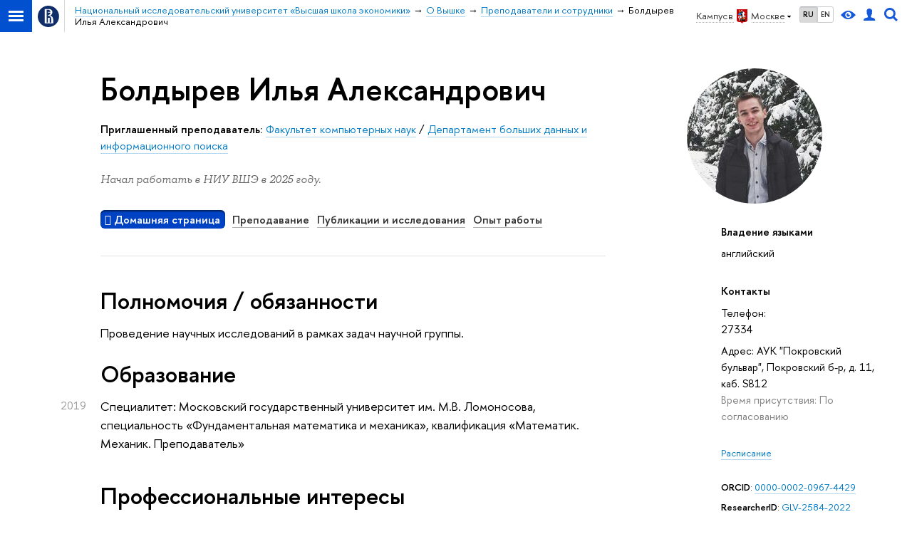

--- FILE ---
content_type: text/html; charset=utf-8
request_url: https://www.hse.ru/org/persons/665891074
body_size: 16918
content:
<!DOCTYPE html><html lang="ru"><head><meta charset="UTF-8"><meta name="viewport" content="width=device-width, initial-scale=1"><meta http-equiv="Content-Type" content="text/html; charset=UTF-8"><meta http-equiv="X-UA-Compatible" content="IE=Edge"><link rel="apple-touch-icon" sizes="180x180" href="/f/src/global/i/favicon/favicon_ios_180x180.png"><link rel="icon" type="image/png" sizes="32x32" href="/f/src/global/i/favicon/favicon_32x32.png"><link rel="icon" type="image/png" sizes="16x16" href="/f/src/global/i/favicon/favicon_16x16.png"><link rel="mask-icon" color="#0F2D69" href="/f/src/global/i/favicon/favicon.svg"><link rel="manifest" href="/f/src/manifest/manifest_ru.json"><meta name="msapplication-config" content="/f/src/global/i/favicon/browserconfig.xml"><link href="https://www.hse.ru/org/persons/665891074/" rel="canonical"><link rel="stylesheet" href="/f/src/global/css/main.css?v2" media="all"><link rel="stylesheet" href="/f/src/global/css/vision.css" media="all"><link rel="stylesheet" href="/f/src/global/css/sitemap.css" media="all"><link rel="stylesheet" href="/f/src/global/bower_components/tooltipster/dist/css/tooltipster.bundle.min.css" media="all"><link rel="stylesheet" href="/f/src/global/bower_components/font-awesome/css/font-awesome.min.css" media="all"><link rel="stylesheet" href="/f/src/timetable/timetable.css" media="all"><link rel="stylesheet" href="/f/src/timetable/timetable_print.css" media="print"><link rel="stylesheet" href="/f/src/person/person_print.css" media="print"><link rel="stylesheet" href="/n/stat/vkr/assets/app.css" media="print"><link rel="stylesheet" href="/f/src/person/person.css" media="all"><link rel="stylesheet" href="/f/src/projects/person/mobile.css" media="screen"><link rel="stylesheet" href="/f/src/home/owl.carousel.css" media="all"><link rel="shortcut icon" type="image/x-icon" href="/favicon.ico"><meta name="twitter:card" content="summary"><meta property="og:title" content="Болдырев Илья Александрович"><meta name="mrc__share_title" content="Болдырев Илья Александрович"><meta itemprop="name" content="Болдырев Илья Александрович"><meta name="twitter:title" content="Болдырев Илья Александрович"><meta name="description" content="Болдырев Илья Александрович, Приглашенный преподаватель, Департамент больших данных и информационного поиска, 27334, Национальный исследовательский университет Высшая школа экономики"><meta property="og:description" content="Болдырев Илья Александрович, Приглашенный преподаватель, Департамент больших данных и информационного поиска, 27334, Национальный исследовательский университет Высшая школа экономики"><meta name="mrc__share_description" content="Болдырев Илья Александрович, Приглашенный преподаватель, Департамент больших данных и информационного поиска, 27334, Национальный исследовательский университет Высшая школа экономики"><meta itemprop="description" content="Болдырев Илья Александрович, Приглашенный преподаватель, Департамент больших данных и информационного поиска, 27334, Национальный исследовательский университет Высшая школа экономики"><meta name="twitter:description" content="Болдырев Илья Александрович, Приглашенный преподаватель, Департамент больших данных и информационного поиска, 27334, Национальный исследовательский университет Высшая школа экономики"><meta property="og:image" content="https://www.hse.ru/images/fb/hse_ru_thumb.jpg"><meta itemprop="image" content="https://www.hse.ru/images/fb/hse_ru_thumb.jpg"><link rel="image_src" href="https://www.hse.ru/images/fb/hse_ru_thumb.jpg"><meta name="twitter:image" content="https://www.hse.ru/images/fb/hse_ru_thumb.jpg"><meta property="og:url" content="https://www.hse.ru/org/persons/665891074/"><meta name="twitter:url" content="https://www.hse.ru/org/persons/665891074/"><meta property="og:type" content="website"><title class="t2">Сотрудники - Болдырев Илья Александрович – Национальный исследовательский университет «Высшая школа экономики»</title><script src="/f/src/global/js/cache/jquery-1.12.4.min/jquery-ui/jquery.ui.touch-punch.min/hse.utils/errtrack/sitemap.ajax/main/popup/modernizr/popup/switcher/tag/fixes/email-obfuscator/jquery.cookie/vision/jquery.rwdImageMaps.min/calend2/timetable/edu_mobile/owl.carousel.min/micromodal.min.js"></script><!-- взято со старой разметки--><script src="/f/src/global/bower_components/underscore/underscore-min.js"></script><script src="/f/src/global/bower_components/moment/min/moment-with-locales.min.js"></script><script src="/f/src/global/bower_components/pace/pace.min.js"></script><script src="/f/src/global/bower_components/tooltipster/dist/js/tooltipster.bundle.min.js"></script><link href="/f/src/global/bower_components/pace/themes/blue/pace-theme-minimal.css" rel="stylesheet"><!-- counter-->
				<script src="https://www.hse.ru/f/gtm/ip"></script>
				<script>(function(w,d,s,l,i){w[l]=w[l]||[];w[l].push({'gtm.start':
				new Date().getTime(),event:'gtm.js'});var f=d.getElementsByTagName(s)[0],
				j=d.createElement(s),dl=l!='dataLayer'?'&l='+l:'';j.async=true;j.src=
				'https://www.googletagmanager.com/gtm.js?id='+i+dl;f.parentNode.insertBefore(j,f);
				})(window,document,'script','dataLayer','GTM-P6DCQX');</script>
			<!-- /counter--><script>let t;
document.addEventListener("DOMContentLoaded", (event) => {
	const personPrintTitle = document.querySelector('.js-person_print_title')
	personPrintTitle.addEventListener('click', (event) => {
	const classList = personPrintTitle.classList.contains('opened');
		if ( classList ) {
			personPrintTitle.classList.remove('opened');
			for (const child of personPrintTitle.children) {
				if (child.classList.contains('b-arr')){
					child.classList.remove('b-arr_down')
					child.classList.add('b-arr_rightd');
				}
			}
				t = setTimeout(function() {
					const personPrintContent = document.querySelector('.js-person_print_content');
					personPrintContent.style.display = 'none';
				}, 300);
		} else {
			personPrintTitle.classList.add('opened');
			for (const child of personPrintTitle.children) {
				if (child.classList.contains('b-arr')){
					child.classList.remove('b-arr_rightd')
					child.classList.add('b-arr_down');
				}
			}
			t = setTimeout(function() {
					const personPrintContent = document.querySelector('.js-person_print_content');
					personPrintContent.style.display = 'block';
			}, 300);
		}
	})
	const showPubsBtn = document.querySelector('.show_pubs');
	const showNewsBtn = document.querySelector('.show_news');
	if (showPubsBtn) {
		showPubsBtn.addEventListener('change', (event) => {
			const state = !!event.target.checked;
			const block = document.querySelector('.b-person-data[tab-node="pubs"]');
			if (block) block.classList.toggle('printable', state);
		});
	}

	if (showNewsBtn) {
		showNewsBtn.addEventListener('change', (event) => {
			const state = !!event.target.checked;
			const blockNews = document.querySelector('.b-person-data[tab-node=press_links_news]');
			const blockSmi = document.querySelector('.b-person-data[tab-node=press_links_smi]');
			if (blockNews) blockNews.classList.toggle('printable', state);
			if (blockSmi) blockSmi.classList.toggle('printable', state);
		});
	}
});			


</script><script>function getTabs() {
	return Array.from(document.querySelectorAll('.tab') || []);
}
function getCourceItems() {
	return Array.from(document.querySelectorAll('.edu-courses') || []);
}
function getItems() {
	return Array.from(document.querySelectorAll('.b-person-data') || []);
}
function changeTab(tab) {
	const tabs = getTabs();
	tabs.forEach(tab => tab.classList.remove('tab_pressed'));
	tabs.forEach(tabElement => tabElement.dataset.index === tab.dataset.index && tabElement.classList.add('tab_pressed'));
	const items = getItems();
	items.forEach(tab => tab.classList.add('hidden'));
	items.forEach(item => item.dataset.tab === tab.dataset.index && item.classList.remove('hidden'));
}
function changeCource(el) {
	const items = getCourceItems();
	items.forEach(item => {
		item.classList.remove('hidden')
	});
	el.classList.add('hidden')
}
function changeTabByAnchor() {
	var tabName = document.location.hash.substring(1);
	if (!tabName || tabName === 'undefined') {
		tabName = 'main';
	}	
	const tabs = getTabs();
	const tab = tabs.find(item => item.dataset.index === tabName); 
	if (tab) changeTab(tab);
}
document.addEventListener("DOMContentLoaded", (event) => {
	const tabs = getTabs();
	for(const tab of tabs) {
		tab.addEventListener('click', (event) => {
			event.preventDefault();
			const url = tab.dataset.index === 'main' ? `${document.location.pathname}` : `${document.location.pathname}${tab.dataset && tab.dataset.index ? `#${tab.dataset.index}` : ''}`;
			history.pushState(null, document.title, url);
			changeTab(tab);
		});
	}
	courceelement = document.querySelector('.edu-courses-archive-toogle')
	if (courceelement)
		courceelement.addEventListener('click', (event) => changeCource(courceelement));
	addEventListener("hashchange", changeTabByAnchor);
	changeTabByAnchor();
});
</script><style>.control_lang2,
.header .control_user,
.header .control_search,
.header .control_vision { display: inline-flex; line-height: normal; align-items: center; justify-content: center; }

//- Для правильного позиционирования блока относительно baseline
.SmartCaptcha-Spin :after { visibility: hidden; content: '\00A0'; /* &nbsp; */ }
//- (1) https://st.yandex-team.ru/ISL-6342
//- Добавлена задержка начала анимации, что заставляет её нормально работать в iOS 12-
//- Решение взято отсюда:
//- https://stackoverflow.com/questions/29219534/css-animation-not-always-starting-in-ios-8-safari

//-  Для ускорения анимации
.SmartCaptcha-Overlay_visible.SmartCaptcha-Overlay_show_spinner .SmartCaptcha-Spin { display: inline-block;  visibility: visible; width: 50px; height: 50px; border-top-color: #5282FF; border-left-color: #5282FF; animation: islands-spin 1s .21s infinite linear; /* (1) */ backface-visibility: hidden; }
.SmartCaptcha-Overlay_visible.SmartCaptcha-Overlay_show_spinner .SmartCaptcha-Spin { border-top-color: var(--spin-view-default-border-color, #5282FF); border-left-color: var(--spin-view-default-border-color, #5282FF); }
@keyframes islands-spin { from { transform: rotate(0deg); } to { transform: rotate(360deg); } }

.smart-captcha { min-width: 300px; height: 102px; }
.smart-captcha_invisible { height: 0; }

//- link(rel="prefetch" as="script" href="https://captcha-api.yandex.ru/shield.92b352a1c535daccf62d.chunk.js")

p:empty, ul:empty, ol:empty, li:empty {
	display: none;
}	
body {
    font: 170%/1.55 'HSE Sans',  Arial, sans-serif;
}

h1:first-child,
h2:first-child,
h3:first-child,
h4:first-child,
h5:first-child,
h6:first-child {
	padding-top: 0;
	margin-top: 0;
}

.pubs-list-h3.pubs-list-h3.pubs-list-h3 {
	margin: .4em 0 0 0;
	padding: .5em 0 0 0;
	font-size: 148%;
}

.b-person-data-pubs.b-person-data-pubs {
	font-size: 100%;
}

.pubs-list-item.pubs-list-item {
	font-size: 100%;
	margin-top: 1em;
}

.fa-footer {
	padding: 0 20px;
	margin: 60px -20px 0;
}

.fa-footer__menu {
	font-size: 1.4rem;
}

.fa-column {
	word-spacing: -.3em;
	margin-left: -1rem;
	margin-right: -1rem;
}

.fa-column-2 .fa-column__item {
	width: 50%;
}

.fa-column-3 .fa-column__item {
	width: 33.333%;
}

.fa-column-3 .fa-column__item--2 {
	width: 66.6%;
}

.fa-column-4 .fa-column__item {
	width: 25%;
}

.fa-column-4 .fa-column__item--2 {
	width: 50%;
}

.fa-column-4 .fa-column__item--3 {
	width: 75%;
}

.fa-column-5 .fa-column__item {
	width: 20%;
}

.fa-column-5 .fa-column__item--2 {
	width: 40%;
}

.fa-column-5 .fa-column__item--3 {
	width: 60%;
}

.fa-column-6 .fa-column__item {
	width: 16.667%;
}

.fa-column-6 .fa-column__item--2 {
	width: 33.333%;
}

.fa-column-6 .fa-column__item--3 {
	width: 50%;
}

.fa-column__item {
	display: inline-block;
	-webkit-box-sizing: border-box;
			box-sizing: border-box;
	vertical-align: top;
	width: 33.333%;
	padding: 0 1rem;
	word-spacing: normal;
}

.fa-column__item--editor {
	text-align: right;
	font-size: 1.1rem;
}

.fa-footer .navigation__item {
	padding: .5em 0;
	margin: 0;
	line-height: 1.3;
	border-bottom: 1px solid rgba(0, 0, 0, 0.2);
}

@media (max-width: 767px) {
	.header-board__inner .navigation__item, .js-mobile_popup__inner .navigation__item {
		display: block;
		float: none;
		margin: 0;
		line-height: 1.3;
		font-size: 100%;
		border-bottom: 1px solid rgba(0, 0, 0, 0.2);
	}
}

.fa-footer .navigation__link {
	border-bottom: none;
	color: #000;
}

@media (max-width: 767px) {
	.header-board__inner .navigation__link, .js-mobile_popup__inner .navigation__link {
		border-bottom: none;
		display: block;
		padding: .9rem 0;
		color: #000;
	}
}

.fa-footer .navigation__link:hover {
	color: #d2270b;
}

@media (max-width: 767px) {
	.header-board__inner .navigation__link:hover, .js-mobile_popup__inner .navigation__link:hover {
		color: #d2270b;
	}
}

.fa-footer .navigation__item--parent {
	text-transform: uppercase;
	letter-spacing: .1em;
	font-weight: 600;
}

/* owl-carousel ext*/
.owl-splash.owl-carousel {
	display: block;
}

.owl-splash {
	padding-left: 0;
	padding-right: 0;
	-webkit-box-sizing: border-box;
			box-sizing: border-box;
	margin-bottom: 2em;
}

@media (max-width: 767px) {
	.owl-splash {
		padding: 0;
	}
}

.owl-pagination {
	text-align: center;
	padding-top: 1rem;
}

.owl-page {
	display: inline-block;
	border: none;
}

.owl-page span {
	display: block;
	width: 6px;
	height: 6px;
	margin: 5px 7px;
	opacity: 0.5;
	border-radius: 50%;
	background: #869791;
}

.owl-page.active span,
.owl-page:hover span {
	opacity: 1;
}

.owl-prev, .owl-next {
	position: absolute;
	z-index: 2;
	top: 65px;
	width: 20px;
	height: 20px;
	color: #553a20;
}

.owl-prev {
	left: 10px;
}

.owl-next {
	right: 10px;
}

.owl-prev:after, .owl-next:after {
	content: none;
	position: absolute;
	z-index: 2;
	top: 0;
	width: 20px;
	height: 20px;
	border-top: 2px solid #ccc;
	border-left: 2px solid #ccc;
}

.owl-prev:after {
	-webkit-transform: rotate(-45deg);
			transform: rotate(-45deg);
}

.owl-next:after {
	-webkit-transform: rotate(135deg);
			transform: rotate(135deg);
}

.owl-item {
	padding: 1em 0 2em;
}

.owl-splash .item {
	position: relative;
	background: white;
	padding: 2em 4em;
	border-radius: 6px;
	-webkit-box-shadow: 0 5px 30px rgba(0, 0, 0, 0.1);
			box-shadow: 0 5px 30px rgba(0, 0, 0, 0.1);
}

@media (max-width: 767px) {
	.owl-splash .item {
		padding: 2em 1em;
		margin: 1em 0;
	}
}

.owl-item:not(.active) .item::after {
	content: "";
	position: absolute;
	top: 0;
	right: 0;
	bottom: 0;
	left: 0;
	background: rgba(255, 255, 255, 0.75);
	border-radius: 6px;
}

.owl-splash .item > *:not(:first-child) {
	margin-top: 1em;
}

.owl-item .from-social__item {
	display: inline-block;
	float: none;
}

.owl-item .from-social__body {
	text-align: left;
}

.owl-theme .owl-nav [class*=owl-] {
	width: 22px;
	height: 40px;
	margin-top: -20px;
	position: absolute;
	top: 40%;
	background: none !important;
}

.owl-theme .owl-nav [class*=owl-]:hover {
	background: none;
}

.fa-footer .owl-wrapper {
	margin-top: 20px;
}

.fa-footer .owl-pagination {
	position: absolute;
	top: 5px;
	left: 3px;
	right: 5px;
}
.timetable-link {
	background: #0042c4;
	padding: 0.1em 0.4em;
	border-radius: 6px;
	box-shadow: inset 0 2px 2px rgba(0,0,0,.5);
	color: #fff;
	font-weight: 600er;
}	

.b-week.hover .b-month__day, .tab_pressed:hover, .timetable-link:hover {
	color: #fff;
}
.b-week.hover:after {
	background: #007ac5;
}

.layout {
	min-height: auto;
}


.g-list.g-list {
	margin-top: 1.5em;
}
.g-list.g-list_closer {
	margin-top: 0;
}

.b-person-data[data-tab="sci"] {
	margin-top: 0;
	font-size: 100%;
	padding-top: 1.5em;
}

.b-person-data > p {
	margin: .8em 0 0;
}
.b-person-data > ol,
.b-person-data > ul {
	margin: 20px 0 0;
}

.b-person-data > *:first-child {
	margin-top: 0;
}

.person-employment-addition.person-employment-addition {
	margin-top: 1em;
}

.control_vision-link {
	display: inline-flex;
	height: 18px;
}

@media (max-width: 767px) {
	.fa-sidebar .control {
		display: flex;
		align-items: center;
		display: inline-flex;
		align-items: center;
		justify-content: center;
	}

	.search-form__button .button {
		padding: 0 .5em;
		font-weight: 600;
	}

	.fa-search_input:focus {
		margin: 0 0 0 2px;
	}
}

.tab_timetable {
	display: inline-block;
	padding: .1em 0;
	margin: 0 .7em .5em 0;
}
.tab_timetable.disabled {
	color: rgba(0, 0, 0, .25) !important;
 	text-decoration: none;
 	border-bottom-width: 0px;
 	cursor: default;
}</style></head><body data-lang="ru" data-timetable-obj="665891074"><div class="page"><div class="browser_outdate" style="display:none;">В старых версиях браузеров сайт может отображаться некорректно. Для оптимальной работы с сайтом рекомендуем воспользоваться современным браузером.</div><div class="sv-control"><div class="sv-control__block"><ul class="sv-control__list sv-size"><li class="sv-control__item sv-control__item--s_normal active" data-type="size" data-value="normal">A</li><li class="sv-control__item sv-control__item--s_medium" data-type="size" data-value="medium">A</li><li class="sv-control__item sv-control__item--s_large" data-type="size" data-value="large">A</li></ul></div><div class="sv-control__block"><ul class="sv-control__list sv-spacing"><li class="sv-control__item sv-control__item--ls_normal active" data-type="spacing" data-value="normal">АБB</li><li class="sv-control__item sv-control__item sv-control__item--ls_medium" data-type="spacing" data-value="medium">АБB</li><li class="sv-control__item sv-control__item--ls_large" data-type="spacing" data-value="large">АБB</li></ul></div><div class="sv-control__block"><ul class="sv-control__list sv-contrast"><li class="sv-control__item sv-control__item---color1 active" data-type="contrast" data-value="normal">А</li><li class="sv-control__item sv-control__item---color2" data-type="contrast" data-value="invert">А</li><li class="sv-control__item sv-control__item---color3" data-type="contrast" data-value="blue">А</li><li class="sv-control__item sv-control__item---color4" data-type="contrast" data-value="beige">А</li><li class="sv-control__item sv-control__item---color5" data-type="contrast" data-value="brown">А</li></ul></div><div class="sv-control__block"><ul class="sv-control__list sv-image"><li class="sv-control__item sv-control__item--image_on active" data-type="image" data-value="on"></li><li class="sv-control__item sv-control__item--image_off" data-type="image" data-value="off"></li></ul></div><div class="sv-control__block"><div class="sv-off js-sv-off">Обычная версия сайта</div></div></div><div class="layout wide"><div class="header"><div class="header-top"><div class="left"><span class="control control_sitemap"><span class="control_sitemap__line"></span></span><a class="control control_home" href="https://www.hse.ru/"><svg xmlns="http://www.w3.org/2000/svg" width="30" height="30" viewBox="0 0 309 309" fill="none"><path fill-rule="evenodd" clip-rule="evenodd" d="M68.4423 26.0393C93.7686 9.06174 123.545 0 154.005 0C194.846 0 234.015 16.275 262.896 45.2451C291.777 74.2153 308.005 113.508 308.01 154.481C308.013 185.039 298.984 214.911 282.065 240.321C265.145 265.731 241.094 285.537 212.953 297.234C184.813 308.931 153.847 311.993 123.972 306.034C94.0966 300.074 66.6537 285.361 45.1138 263.755C23.5739 242.148 8.90442 214.619 2.96053 184.649C-2.98335 154.678 0.0653089 123.612 11.721 95.3799C23.3767 67.1476 43.1159 43.0168 68.4423 26.0393ZM180.336 140.561C212.051 151.8 224.284 177.329 224.284 215.345V255.047H99.593V48.1729H154.908C175.847 48.1729 184.602 51.8575 194.493 59.5386C208.902 70.8654 211.166 87.3096 211.166 95.5561C211.299 106.453 207.484 117.028 200.43 125.316C195.128 132.023 188.214 137.269 180.336 140.561ZM196.038 211.485C196.038 168.722 182.396 145.328 147.339 145.328V134.927H147.553C152.962 134.963 158.306 133.751 163.173 131.385C168.041 129.018 172.301 125.561 175.624 121.28C182.066 113.463 183.387 106.093 183.688 99.5137H147.582V89.3566H183.378C182.573 82.4432 179.883 75.8863 175.604 70.4072C167.413 60.1917 155.812 58.4761 148.175 58.4761H127.771V243.779H147.582V174.57H173.554V243.652H196.038V211.485Z" fill="#0F2D69"></path></svg></a></div><div class="right"><div class="header__controls"><div class="is-desktop" style="display: contents"><span class="control control_wider control_campus"><span class="popup_opener link link_dark link_dotted n with-icon with-icon_right with-icon_sortdown"><span class="is-desktop">Кампус в </span><ins class="flag flag_msk"></ins><span class="is-desktop">Москве</span></span><div class="popup popup_campus-select" style="display: none;"><ul class="navigation smaller"><li><a class="with-icon with-icon_flag-spb" href="//spb.hse.ru/">Санкт-Петербург</a></li><li><a class="with-icon with-icon_flag-nn" href="//nnov.hse.ru/">Нижний Новгород</a></li><li><a class="with-icon with-icon_flag-perm" href="https://perm.hse.ru/">Пермь</a></li><li><a class="with-icon with-icon_flag-online" href=" https://online.hse.ru/">Вышка Онлайн</a></li></ul></div></span><ul class="control_lang2"><li class="control_lang2_item activated"><a class="link link_no-underline" href="https://www.hse.ru/org/persons/665891074/">RU</a></li><li class="control_lang2_item"><a class="link link_no-underline" href="https://www.hse.ru/en/org/persons/665891074/">EN</a></li></ul><span class="control control_vision" title="Версия для слабовидящих" itemprop="copy"><a class="control_vision-link" style="color: inherit;" href="https://www.hse.ru/org/persons/665891074/?vision=enabled"><svg width="21" height="12" viewBox="0 0 21 12" xmlns="http://www.w3.org/2000/svg"><title>Версия для слабовидящих</title><path class="control__path" d="M10.5 0c3.438 0 6.937 2.016 10.5 6.047-.844.844-1.383 1.375-1.617 1.594-.234.219-.805.703-1.711 1.453-.906.75-1.641 1.266-2.203 1.547-.563.281-1.305.578-2.227.891-.922.313-1.836.469-2.742.469-1.125 0-2.156-.141-3.094-.422-.938-.281-1.875-.766-2.813-1.453-.938-.688-1.672-1.273-2.203-1.758-.531-.484-1.328-1.273-2.391-2.367 2.031-2.031 3.836-3.539 5.414-4.523 1.578-.984 3.273-1.477 5.086-1.477zm0 10.266c1.156 0 2.148-.422 2.977-1.266.828-.844 1.242-1.844 1.242-3s-.414-2.156-1.242-3c-.828-.844-1.82-1.266-2.977-1.266-1.156 0-2.148.422-2.977 1.266-.828.844-1.242 1.844-1.242 3s.414 2.156 1.242 3c.828.844 1.82 1.266 2.977 1.266zm0-5.766c0 .438.141.797.422 1.078s.641.422 1.078.422c.313 0 .625-.109.938-.328v.328c0 .688-.234 1.273-.703 1.758-.469.484-1.047.727-1.734.727-.688 0-1.266-.242-1.734-.727-.469-.484-.703-1.07-.703-1.758s.234-1.273.703-1.758c.469-.484 1.047-.727 1.734-.727h.375c-.25.313-.375.641-.375.984z" fill="#1658DA"></path></svg><span style="display: none;">Версия для слабовидящих</span></a></span><a class="control control_user" href="https://www.hse.ru/lkuser/" title="Личный кабинет сотрудника ВШЭ"><ins><svg class="control_svg" width="17" height="18" viewBox="0 0 17 18" xmlns="http://www.w3.org/2000/svg"><title>Личный кабинет сотрудника ВШЭ</title><path class="control__path" d="M13.702 13.175c.827.315 1.486.817 1.978 1.506.492.689.738 1.467.738 2.333h-16.419c0-1.417.532-2.5 1.595-3.248.394-.276 1.358-.591 2.894-.945.945-.118 1.457-.374 1.536-.768.039-.157.059-.61.059-1.358 0-.118-.039-.217-.118-.295-.157-.157-.315-.433-.472-.827-.079-.315-.157-.787-.236-1.417-.157.039-.285-.02-.384-.177-.098-.157-.177-.364-.236-.62l-.089-.443c-.157-.866-.098-1.28.177-1.24-.118-.157-.217-.532-.295-1.122-.118-.866-.059-1.634.177-2.303.276-.748.768-1.319 1.476-1.713.709-.394 1.476-.571 2.303-.532.787.039 1.506.276 2.156.709.65.433 1.093 1.024 1.329 1.772.197.551.217 1.319.059 2.303-.079.472-.157.768-.236.886.118-.039.207 0 .266.118.059.118.079.266.059.443l-.059.472c-.02.138-.049.246-.089.325l-.118.413c-.039.276-.108.472-.207.591-.098.118-.226.157-.384.118-.079.866-.217 1.476-.413 1.831 0 .039-.069.138-.207.295-.138.157-.207.256-.207.295v.65c0 .394.039.689.118.886.079.197.354.354.827.472.276.118.679.217 1.211.295.532.079.935.177 1.211.295z" fill="#1658DA"></path></svg></ins></a><span class="control control_search" title="Поиск"><ins class="popup_opener"><svg class="control_svg" width="19" height="19" viewBox="0 0 19 19" xmlns="http://www.w3.org/2000/svg"><title>Поиск</title><path d="M12.927 7.9c0-1.384-.492-2.568-1.476-3.552s-2.168-1.476-3.552-1.476-2.568.492-3.552 1.476-1.476 2.168-1.476 3.552.492 2.568 1.476 3.552 2.168 1.476 3.552 1.476 2.568-.492 3.552-1.476 1.476-2.168 1.476-3.552zm4.053 11.1l-4.603-4.592c-1.339.928-2.832 1.391-4.477 1.391-1.07 0-2.093-.208-3.069-.623-.976-.415-1.818-.976-2.525-1.683-.707-.707-1.268-1.549-1.683-2.525-.415-.976-.623-1.999-.623-3.069 0-1.07.208-2.093.623-3.069.415-.976.976-1.818 1.683-2.525.707-.707 1.549-1.268 2.525-1.683.976-.415 1.999-.623 3.069-.623 1.07 0 2.093.208 3.069.623.976.415 1.818.976 2.525 1.683.707.707 1.268 1.549 1.683 2.525.415.976.623 1.999.623 3.069 0 1.646-.464 3.138-1.391 4.477l4.603 4.603-2.031 2.02z" fill="#1658DA"></path></svg></ins><div class="popup popup_search not_display"><div class="popup__inner"><div class="search-form"><form action="https://www.hse.ru/search/index.html"><div class="search-form__button"><button class="button button_grey">Поиск</button></div><div class="search-form__input"><input class="input input100 input_mr" type="text" name="text" placeholder="Поиск"><input type="hidden" name="searchid" value="2284688"><input type="hidden" name="simple" value="1"></div></form></div><div class="popup__block popup__block_indent"><a class="link_dark" href="https://www.hse.ru/search/search.html?simple=0">Расширенный поиск</a><span class="b-adv-search"></span></div></div></div></span></div><span class="control is-mobile control_menu js-control_menu_open" onclick="void(0)"><ins></ins><span class="control__text">Меню</span></span></div></div><div class="header_body"><div class="header_breadcrumb"><div class="header_breadcrumb__inner is-mobile no_crumb_arrow pp"><a class="header_breadcrumb__link link_white no-visited link" href="https://www.hse.ru/">Высшая школа экономики</a></div><div class="header_breadcrumb__inner is-desktop no_crumb_arrow pp"><ul class="header_breadcrumb__list"><li class="header_breadcrumb__item"><a class="link no-visited" href="/"><span>Национальный исследовательский университет «Высшая школа экономики»</span></a></li><li class="header_breadcrumb__item"><a class="link no-visited" href="https://www.hse.ru/org/hse/info/"><span>О Вышке</span></a></li><li class="header_breadcrumb__item"><a class="link no-visited" href="https://www.hse.ru/org/persons/"><span>Преподаватели и сотрудники</span></a></li><li class="header_breadcrumb__item"><span class="header_breadcrumb__current"><span>Болдырев Илья Александрович</span></span></li></ul></div></div></div></div></div><div class="grid grid_"><div class="fa-sidebar"><div class="fa-sidebar__top fa-sidebar__top--secondary"><div class="fa-sidebar__controls is-mobile"><ul class="control_lang2"><li class="control_lang2_item activated"><a class="link link_no-underline" href="https://www.hse.ru/org/persons/665891074/">RU</a></li><li class="control_lang2_item"><a class="link link_no-underline" href="https://www.hse.ru/en/org/persons/665891074/">EN</a></li></ul><a class="control control_user" href="https://www.hse.ru/lkuser/" title="Личный кабинет сотрудника ВШЭ"><ins><svg class="control_svg" width="17" height="18" viewBox="0 0 17 18" xmlns="http://www.w3.org/2000/svg"><title>Личный кабинет сотрудника ВШЭ</title><path class="control__path" d="M13.702 13.175c.827.315 1.486.817 1.978 1.506.492.689.738 1.467.738 2.333h-16.419c0-1.417.532-2.5 1.595-3.248.394-.276 1.358-.591 2.894-.945.945-.118 1.457-.374 1.536-.768.039-.157.059-.61.059-1.358 0-.118-.039-.217-.118-.295-.157-.157-.315-.433-.472-.827-.079-.315-.157-.787-.236-1.417-.157.039-.285-.02-.384-.177-.098-.157-.177-.364-.236-.62l-.089-.443c-.157-.866-.098-1.28.177-1.24-.118-.157-.217-.532-.295-1.122-.118-.866-.059-1.634.177-2.303.276-.748.768-1.319 1.476-1.713.709-.394 1.476-.571 2.303-.532.787.039 1.506.276 2.156.709.65.433 1.093 1.024 1.329 1.772.197.551.217 1.319.059 2.303-.079.472-.157.768-.236.886.118-.039.207 0 .266.118.059.118.079.266.059.443l-.059.472c-.02.138-.049.246-.089.325l-.118.413c-.039.276-.108.472-.207.591-.098.118-.226.157-.384.118-.079.866-.217 1.476-.413 1.831 0 .039-.069.138-.207.295-.138.157-.207.256-.207.295v.65c0 .394.039.689.118.886.079.197.354.354.827.472.276.118.679.217 1.211.295.532.079.935.177 1.211.295z" fill="#1658DA"></path></svg></ins></a><span class="control control_search control_white js-search_mobile_control"><ins><svg class="control_svg" xmlns="http://www.w3.org/2000/svg" width="19" height="19" viewBox="0 0 19 19"><path d="M12.927 7.9c0-1.384-.492-2.568-1.476-3.552s-2.168-1.476-3.552-1.476-2.568.492-3.552 1.476-1.476 2.168-1.476 3.552.492 2.568 1.476 3.552 2.168 1.476 3.552 1.476 2.568-.492 3.552-1.476 1.476-2.168 1.476-3.552zm4.053 11.1l-4.603-4.592c-1.339.928-2.832 1.391-4.477 1.391-1.07 0-2.093-.208-3.069-.623-.976-.415-1.818-.976-2.525-1.683-.707-.707-1.268-1.549-1.683-2.525-.415-.976-.623-1.999-.623-3.069 0-1.07.208-2.093.623-3.069.415-.976.976-1.818 1.683-2.525.707-.707 1.549-1.268 2.525-1.683.976-.415 1.999-.623 3.069-.623 1.07 0 2.093.208 3.069.623.976.415 1.818.976 2.525 1.683.707.707 1.268 1.549 1.683 2.525.415.976.623 1.999.623 3.069 0 1.646-.464 3.138-1.391 4.477l4.603 4.603-2.031 2.02z" fill="#1658DA"></path></svg></ins></span><span class="control is-mobile control_menu control_menu--close js-control_menu_close" style="cursor:pointer;"><ins></ins></span></div><div class="js-search_mobile_popup not_display is-mobile" style="display: none;"><div class="search-form"><form action="https://www.hse.ru/search/index.html"><div class="search-form__button"><button class="button button--merged button_grey">Найти</button></div><div class="search-form__input"><input class="input fa-search_input input100 input_mr" type="text" name="text" placeholder="Поиск по сайту"><input type="hidden" name="simple" value="1"></div></form></div><div class="popup__block"><a class="link link_white no-visited" href="https://www.hse.ru/search/search.html?simple=0">Расширенный поиск по сайту</a></div></div></div><div class="fa-sidemenu fa-sidemenu--primary"><div class="person-menu is-mobile"><span class="tab" data-index="main"><span class="fa fa-home"> </span>&nbsp;<a class="link link_dark b js-anchor" href="#main">Домашняя страница</a></span><span class="tab" data-index="teaching"><a class="link link_dark b js-anchor" href="#teaching">Преподавание</a></span><span class="tab" data-index="sci"><a class="link link_dark b js-anchor" href="#sci">Публикации и исследования</a></span><span class="tab" data-index="experience"><a class="link link_dark b js-anchor" href="#experience">Опыт работы</a></span></div></div></div><div class="l-extra js-mobile_menu_content is-desktop"><div class="l-extra__inner w-1"><div> <div class="g-pic person-avatar is-desktop w-1a" style="background-image:url(/pubs/share/thumb/894017212:c720x720+0+0:r190x190!);
								background-image: -webkit-image-set(url(/pubs/share/thumb/894017212:c720x720+0+0:r190x190!) 1x, url(/pubs/share/thumb/894017212:c720x720+0+0:r380x380!) 2x);
								background-image: image-set(url(/pubs/share/thumb/894017212:c720x720+0+0:r190x190!) 1x, url(/pubs/share/thumb/894017212:c720x720+0+0:r380x380!) 2x);
								margin-bottom: .5em;" title="Болдырев Илья Александрович"></div><dl class="main-list large main-list-language-knowledge-level"><dt class="b">Владение языками<dd>английский</dd></dt></dl><dl class="main-list large"><dt class="b">Контакты</dt><dd>Телефон:<br>27334</dd><dd class="address-with-hours">Адрес: АУК "Покровский бульвар", Покровский б-р, д. 11, каб. S812<br><span class="grey">Время присутствия: По согласованию</span></dd></dl><dl class="main-list person-extra-indent person-extra-indent-timetable"><dd><span><a class="link" href="https://www.hse.ru/org/persons/665891074/timetable">Расписание</a></span></dd></dl><dl class="main-list person-extra-indent"><dd></dd><dd><span class="b">ORCID</span>: <a class="link" href="https://orcid.org/0000-0002-0967-4429" rel="nofollow">0000-0002-0967-4429</a></dd><dd><span class="b">ResearcherID</span>: <a class="link" href="https://www.webofscience.com/wos/author/rid/GLV-2584-2022" rel="nofollow">GLV-2584-2022</a></dd><dd></dd><dd><a class="link b" href=" https://scholar.google.com/citations?user=0Txvqy8AAAAJ" rel="nofollow">Google Scholar</a></dd></dl><dl class="main-list person-extra-indent colleagues"><dt class="b">Руководитель</dt><dd><a class="link" href="https://www.hse.ru/staff/esokolov/">Соколов Е. А.</a></dd></dl><div class="with-indent2 is-desktop"><span class="person-print js-person_print_title i">Версия для печати<span class="b-arr b-arr_3 b-arr_down"></span></span><div class="js-person_print_content" style="display: none;"><ul class="first_child last_child navigation navigation_filter"><li><label class="with-checkbox" for="show_pubs"><input class="show_pubs" id="show_pubs" type="checkbox" checked="checked">с публикациями</label></li><li><label class="with-checkbox" for="show_news"><input class="show_news" id="show_news" type="checkbox" checked="checked">с новостями</label></li><li><button class="button button_blue with-indent" onclick="window.print();" type="button">Распечатать</button></li></ul></div></div><div class="b-side b-side_notice"><div class="b-side__inner"><br><span class="with-icon with-icon_tick"><br><p class="last_child with-indent">Нашли <span class="wrong">опечатку</span>?<br>Выделите её, нажмите Ctrl+Enter и отправьте нам уведомление. Спасибо за участие!<br>Сервис предназначен только для отправки сообщений об орфографических и пунктуационных ошибках.</p><script>(function() {
	var s = document.createElement('script'); s.type = 'text/javascript'; s.async = true;
	s.src = '/f/src/_/jquery.orfo.js';
	s.onload = s.onreadystatechange = function() {
		if ($.fn.hseOrfo) {	// old IE...
			$(document).hseOrfo({
				'lang': 'ru'
			});
		}
	};
	var t = document.getElementsByTagName('script')[0]; t.parentNode.insertBefore(s, t);
})();</script></span></div></div></div></div></div><div class="main"><div class="main__inner main__inner_ qq1"><div class="g-pic person-avatar is-mobile w-1b" style="background-image:url(/pubs/share/thumb/894017212:c720x720+0+0:r190x190!); background-image: -webkit-image-set(url(/pubs/share/thumb/894017212:c720x720+0+0:r190x190!) 1x,url(/pubs/share/thumb/894017212:c720x720+0+0:r190x190!) 2x); background-image: image-set(url(/pubs/share/thumb/894017212:c720x720+0+0:r190x190!) 1x, url(/pubs/share/thumb/894017212:c720x720+0+0:r190x190!) 2x);" title="Болдырев Илья Александрович"></div><h1 class="person-caption">Болдырев Илья Александрович</h1><ul class="g-ul g-list small employment-add"><li><span class="person-appointment-title">Приглашенный преподаватель: </span><a class="link" href="https://cs.hse.ru/">Факультет компьютерных наук</a> / <a class="link" href="https://cs.hse.ru/big-data/">Департамент больших данных и информационного поиска</a></li></ul><ul class="g-ul g-list employment-traits"></ul><ul class="g-ul g-list small person-employment-addition"><li class="i"> Начал работать в НИУ ВШЭ в 2025 году.</li><li class="i"></li></ul><div class="js-mobile_menu_content_wrap"><div class="l-extra js-mobile_menu_content is-mobile"><div class="l-extra__inner w-2"></div></div></div><div class="timetable" data-oids="[24381,22527]" style="display: none;"></div><div class="person-menu is-desktop small person-menu-addition"><span class="tab" data-index="main"><span class="fa fa-home"> </span>&nbsp;<a class="link link_dark b js-anchor" href="#main">Домашняя страница</a></span><span class="tab" data-index="teaching"><a class="link link_dark b js-anchor" href="#teaching">Преподавание</a></span><span class="tab" data-index="sci"><a class="link link_dark b js-anchor" href="#sci">Публикации и исследования</a></span><span class="tab" data-index="experience"><a class="link link_dark b js-anchor" href="#experience">Опыт работы</a></span></div><hr class="with-indent2 no-t"/><div class="b-person-data  " data-tab="main" tab-node="responsibilities"><a class="m-responsibilities a1"></a><h2 class="c_0">Полномочия / обязанности</h2><div class="with-indent f_else"><p class="text">Проведение научных исследований в рамках задач научной группы.</p>
</div></div><div class="b-person-data  " data-tab="main" tab-node="sci-degrees1"><h2 class="c_5">Oбразование</h2><div class="g-ul g-list g-list_closer f5"><div class="with-indent"><div class="person-list-hangover">2019</div>Специалитет: Московский государственный университет им. М.В. Ломоносова, специальность «Фундаментальная математика и механика», квалификация «Математик. Механик. Преподаватель»</div></div></div><div class="b-person-data  " data-tab="main" tab-node="sci-intrests"><a class="m-sci-intrests a1"></a><h2 class="c_0">Профессиональные интересы</h2><div class="with-indent f_else"><div class="b-person-data__inner b-person-data__tags elibraryCodes"><a class="tag tag_small" href="/org/persons/?elib=55231663">27.17.00 Алгебра</a><a class="tag tag_small" href="/org/persons/?elib=55231673">27.17.33 Алгебраическая геометрия</a></div></div></div><div class="b-person-data hidden " data-tab="teaching" tab-node="edu-courses"><div class="edu-courses" data-tab="teaching" tab-node="edu-courses-archive"><a class="m-edu-courses a2"></a><h2>Учебные курсы (2024/2025 уч. год)</h2><ul class="g-ul g-list g-list_closer f1"><li><a class="link" href="/edu/courses/916874694">Линейная алгебра и геометрия</a> (Бакалавриат; где читается: <a class="link" href="https://www.hse.ru/org/url/120026365">Факультет компьютерных наук</a> направление: 01.03.02 Прикладная математика и информатика; 1-й курс, 1-4 модуль)<span class="language-label">рус</span></li><li><span class="link edu-courses-archive-toogle">Архив учебных курсов</span></li></ul></div><div class="edu-courses hidden" data-tab="teaching" tab-node="edu-courses-archive"><a class="m-edu-courses a2"></a><h2>Учебные курсы (2023/2024 уч. год)</h2><ul class="g-ul g-list g-list_closer f1"><li><a class="link" href="/edu/courses/838223573">Линейная алгебра и геометрия</a> (Бакалавриат; где читается: <a class="link" href="https://www.hse.ru/org/url/22735">Факультет экономических наук</a> направление: 01.03.02. Прикладная математика и информатика; 1-й курс, 1-4 модуль)<span class="language-label">рус</span></li><li><a class="link" href="/edu/courses/838223594">Линейная алгебра и геометрия</a> (Бакалавриат; где читается: <a class="link" href="https://www.hse.ru/org/url/120026365">Факультет компьютерных наук</a> направление: 01.03.02. Прикладная математика и информатика; 1-й курс, 1-4 модуль)<span class="language-label">рус</span></li><li><a class="link" href="/edu/courses/838219057">Математический анализ</a> (Бакалавриат; где читается: <a class="link" href="https://www.hse.ru/org/url/120026365">Факультет компьютерных наук</a> направление: 01.03.02. Прикладная математика и информатика; 1-й курс, 1-4 модуль)<span class="language-label">рус</span></li></ul></div><div class="edu-courses hidden" data-tab="teaching" tab-node="edu-courses-archive"><a class="m-edu-courses a2"></a><h2>Учебные курсы (2022/2023 уч. год)</h2><ul class="g-ul g-list g-list_closer f1"><li><a class="link" href="/edu/courses/646482679">Линейная алгебра и геометрия</a> (Бакалавриат; где читается: <a class="link" href="https://www.hse.ru/org/url/22735">Факультет экономических наук</a> направление: 01.03.02. Прикладная математика и информатика; 1-й курс, 1-4 модуль)<span class="language-label">рус</span></li><li><a class="link" href="/edu/courses/646482699">Линейная алгебра и геометрия</a> (Бакалавриат; где читается: <a class="link" href="https://www.hse.ru/org/url/120026365">Факультет компьютерных наук</a> направление: 01.03.02. Прикладная математика и информатика; 1-й курс, 1-4 модуль)<span class="language-label">рус</span></li></ul></div></div><div class="b-person-data b-person-timetable printable hidden " data-tab="teaching" tab-node="teaching"><div class="b-person-data__inner f13"><h2 class="f13">Расписание занятий на сегодня</h2><div class="table-wrapper"><div class="table-wrapper__shadow table-wrapper__shadow_left" style="opacity: 0;"></div><div class="table-wrapper__inner" style="overflow-x: auto;"><table class="timetable" role="timetable-view" mode="grid" style="display: table;"><thead></thead><tbody></tbody><tfoot></tfoot></table></div><div class="table-wrapper__shadow table-wrapper__shadow_right" style="opacity: 0;"></div></div><div class="tt tt-list" role="timetable-view" mode="list" style="display: none;"><div class="tt-waiter"><svg class="uil-default" xmlns="http://www.w3.org/2000/svg" height="102px" preserveAspectRatio="xMidYMid" viewBox="0 0 100 100" width="102px"><rect class="bk" fill="none" height="100" width="100" x="0" y="0"></rect><rect fill="#777777" height="20" rx="5" ry="5" transform="rotate(0 50 50) translate(0 -30)" width="7" x="46.5" y="40"><animate attributeName="opacity" begin="0s" dur="1s" from="1" repeatCount="indefinite" to="0"></animate></rect><rect fill="#777777" height="20" rx="5" ry="5" transform="rotate(30 50 50) translate(0 -30)" width="7" x="46.5" y="40"><animate attributeName="opacity" begin="0.08333333333333333s" dur="1s" from="1" repeatCount="indefinite" to="0"></animate></rect><rect fill="#777777" height="20" rx="5" ry="5" transform="rotate(60 50 50) translate(0 -30)" width="7" x="46.5" y="40"><animate attributeName="opacity" begin="0.16666666666666666s" dur="1s" from="1" repeatCount="indefinite" to="0"></animate></rect><rect fill="#777777" height="20" rx="5" ry="5" transform="rotate(90 50 50) translate(0 -30)" width="7" x="46.5" y="40"><animate attributeName="opacity" begin="0.25s" dur="1s" from="1" repeatCount="indefinite" to="0"></animate></rect><rect fill="#777777" height="20" rx="5" ry="5" transform="rotate(120 50 50) translate(0 -30)" width="7" x="46.5" y="40"><animate attributeName="opacity" begin="0.3333333333333333s" dur="1s" from="1" repeatCount="indefinite" to="0"></animate></rect><rect fill="#777777" height="20" rx="5" ry="5" transform="rotate(150 50 50) translate(0 -30)" width="7" x="46.5" y="40"><animate attributeName="opacity" begin="0.4166666666666667s" dur="1s" from="1" repeatCount="indefinite" to="0"></animate></rect><rect fill="#777777" height="20" rx="5" ry="5" transform="rotate(180 50 50) translate(0 -30)" width="7" x="46.5" y="40"><animate attributeName="opacity" begin="0.5s" dur="1s" from="1" repeatCount="indefinite" to="0"></animate></rect><rect fill="#777777" height="20" rx="5" ry="5" transform="rotate(210 50 50) translate(0 -30)" width="7" x="46.5" y="40"><animate attributeName="opacity" begin="0.5833333333333334s" dur="1s" from="1" repeatCount="indefinite" to="0"></animate></rect><rect fill="#777777" height="20" rx="5" ry="5" transform="rotate(240 50 50) translate(0 -30)" width="7" x="46.5" y="40"><animate attributeName="opacity" begin="0.6666666666666666s" dur="1s" from="1" repeatCount="indefinite" to="0"></animate></rect><rect fill="#777777" height="20" rx="5" ry="5" transform="rotate(270 50 50) translate(0 -30)" width="7" x="46.5" y="40"><animate attributeName="opacity" begin="0.75s" dur="1s" from="1" repeatCount="indefinite" to="0"></animate></rect><rect fill="#777777" height="20" rx="5" ry="5" transform="rotate(300 50 50) translate(0 -30)" width="7" x="46.5" y="40"><animate attributeName="opacity" begin="0.8333333333333334s" dur="1s" from="1" repeatCount="indefinite" to="0"></animate></rect><rect fill="#777777" height="20" rx="5" ry="5" transform="rotate(330 50 50) translate(0 -30)" width="7" x="46.5" y="40"><animate attributeName="opacity" begin="0.9166666666666666s" dur="1s" from="1" repeatCount="indefinite" to="0"></animate></rect></svg></div></div><div><br/><br/><a href="https://sport.hse.ru/sc" target="_blank" style="color: grey; font-size: 12px; border-bottom-color: grey">Расписание занятий  по физической культуре в спортивных секциях</a></div><a class="button button_grey" href="/org/persons/665891074/timetable">Полное расписание</a></div></div><div class="b-person-data hidden printable" data-tab="sci" tab-node="pubs"><br/><link rel="stylesheet" href="/n/stat/publications/dist-w/publs.css" media="all"/><script src="/n/stat/publications/dist-w/publs.js" type="text/javascript" data-author="665891074" data-widget-name="AuthorSearch" data-lang="ru" data-prefix-url="/" data-client-base-url="https://publications.hse.ru"></script></div><div class="b-person-data hidden " data-tab="experience" tab-node="experience"><a class="m-experience a1"></a><h2 class="c_0">Опыт работы</h2><div class="with-indent f_else"><p class="text">2019 - VK, программист-исследователь</p>
</div></div><script type="text/template" id="tt-t-TheadRow"><tr>
	<th style="width:1%">&nbsp;</th>
	<% for (var i = 0; i < days.length; i++) { %>
		<th>
			<%- days[i].d %>
			<% if (days[i].today) { %>
				<div class="timetable-current"></div>
			<% } %>
		</th>
	<% } %>
	<th style="width:50px;">&nbsp;</th>
</tr>
</script><script type="text/template" id="tt-t-TfootRow"><tr>
	<th>&nbsp;</th>
	<% for (var i = 0; i < days.length; i++) { %>
		<th><%- days[i].d %></th>
	<% } %>
	<th>&nbsp;</th>
</tr>
</script><script type="text/template" id="tt-t-TbodyRow"><tr data-timing-start="<%- start %>">
	<td class="timetable__num"><span><%- index %></span></td>
	<% if (completedCells > 0) { %>
		<% for (var i = 0; i < data.length; i++) { %>
			<td class="<%- data[i] ? 'timetable__item' + (/with-icon_optional/.test(data[i].join('')) ? '_optional' : '') : 'timetable__empty' %>"><%=

				data[i] ? data[i].join('') : ''

			%></td>
		<% } %>
	<% } else { %>
		<td colspan="<%- data.length %>" class="timetable__empty timetable__fullempty grey i large" data-label="no-lessons2">Нет занятий</td>
	<% } %>
	<td class="timetable__time">
		<span><%- start %></span>
		<span class="pair__time_end"><%- end %></span>
	</td>
</tr>
</script><script type="text/template" id="tt-t-TbodyEmptyMessage"><tr>
	<td class="timetable__num">&nbsp;</td>
	<td colspan="<%- colspan %>" class="timetable__empty timetable__fullempty grey i large" data-label="no-lessons-data">
		Данные в системе планирования расписаний отсутствуют.
		<br>
		Обратитесь в учебный офис.
	</td>
	<td class="timetable__time">&nbsp;</td>
</tr>
</script><script type="text/template" id="tt-t-TbodyClassBreak"><tr class="timetable__tr-slim" data-timing-start="<%- time %>">
	<td class="timetable__num">&nbsp;</td>
	<td colspan="<%- colspan %>" class="timetable__classbreak grey">
		<span data-label="class-break">Перемена</span>
		<span class="fa fa-clock-o"></span>
		<%- classBreakDuration %> <span data-label="minutes-acronym">мин</span>
	</td>
	<td class="timetable__time">&nbsp;</td>
</tr>
</script><script type="text/template" id="tt-t-Item"><div role="lesson-node" class="scheduleItem<%= data.kindOfWork ? ' forceNormalBG' : '' %>" data-lesson-source='<%= JSON.stringify(data) %>'>
	<div class="scheduleItem__inner">
		<div class="scheduleType"><%- data.kindOfWork %></div>
		<div class="scheduleName">
			<span data-ptm="<%- data.disciplineinplan %>" data-sp-id="<%- data.SP_DisciplineInPlan_ID %>"><%- data.discipline %></span>
		</div>
		<div class="scheduleTeacher">
			<span data-lecturer="<%- data.lecturerOid %>"><%- data.lecturer %></span>
		</div>
		<div class="scheduleRoom">
			<span class="with-icon with-icon_right with-icon_<%- data.icon %>">
				<span data-label="auditorium">ауд.</span> <%- data.auditorium %>
			</span>
		</div>
		<div class="scheduleAddress"><%- data.building %></div>
		<div>
			<% if (data.url1) { %>
			<a class="icon-blank<%- data.url1_description ? '' : '  icon-blank_elipsis' %>" target="_blank" href="<%- data.url1 %>"><%- data.url1_description || (data.url1 || '').replace(/^https?:\/\//i, '') %></a>
			<% } %>
			<% if (data.url2) { %>
			<a class="icon-blank<%- data.url2_description ? '' : '  icon-blank_elipsis' %>" target="_blank" href="<%- data.url2 %>"><%- data.url2_description || (data.url2 || '').replace(/^https?:\/\//i, '') %></a>
			<% } %>
		</div>
	</div>
</div>
</script><script type="text/template" id="tt-t-Timeline"><span class="timetable__now" role="timetable-grid-timeline"><!--<u><%- time %></u>--></span>
</script><script type="text/template" id="tt-l-Item"><div class="tt-list__item">
	<div class="extra-left">
		<h4 class="tt__title"><%- date %></h4>
	</div>
	<div class="tt__pairs"><%= pairs.join('') %></div>
</div>
</script><script type="text/template" id="tt-l-EmptyMessage"><div class="tt-list__item">
	<div class="tt__pairs">
		<div class="pair pair_empty g i large">
			<div class="pair__side"><div class="pair__inner"></div></div>
			<div class="pair__body">
				<div class="pair__inner" data-label="no-lessons-data">
					Данные в системе планирования расписаний отсутствуют.
					<br>
					Обратитесь в учебный офис.
				</div>
			</div>
		</div>
	</div>
</div>
</script><script type="text/template" id="tt-l-Pair"><div class="pair">
	<div class="pair__side">
		<div class="pair__inner">
			<div class="pair__time"><%- start %></div>
			<div class="pair__time pair__time_end"><%- end %></div>
		</div>
	</div>
	<div class="pair__body">
		<div class="pair__inner">
		<% for (var i = 0; i < lessons.length; i++) { %>
			<div role="lesson-node" class="pair__lesson<%- lessons[i].kindOfWork ? '' : ' forceOptionalBG pairOptionalTweak' %>" data-lesson-source='<%= JSON.stringify(lessons[i]) %>'>
				<div class="pair__name">
					<div class="pair__type"><%- lessons[i].kindOfWork %></div>
					<div class="large g">
						<span data-ptm="<%- lessons[i].disciplineinplan %>" data-sp-id="<%- lessons[i].SP_DisciplineInPlan_ID %>"><%- lessons[i].discipline %></span>
					</div>
				</div>
				<div class="pair__details">
					<span data-lecturer="<%- lessons[i].lecturerOid %>"><%- lessons[i].lecturer %></span>
					<br>
					<span class="with-icon with-icon_right with-icon_<%- lessons[i].icon %>">
						<span data-label="auditorium">ауд.</span> <%- lessons[i].auditorium %></span>
					<%- lessons[i].building %>
					<br>
					<% if (lessons[i].url1) { %>
						<a class="icon-blank<%- lessons[i].url1_description ? '' : '  icon-blank_elipsis' %>" target="_blank" href="<%- lessons[i].url1 %>"><%- lessons[i].url1_description || (lessons[i].url1 || '').replace(/^https?:\/\//i, '') %></a>
					<% } %>
					<% if (lessons[i].url2) { %>
						<a class="icon-blank<%- lessons[i].url2_description ? '' : '  icon-blank_elipsis' %>" target="_blank" href="<%- lessons[i].url2 %>"><%- lessons[i].url2_description || (lessons[i].url2 || '').replace(/^https?:\/\//i, '') %></a>
					<% } %>
				</div>
			</div>
		<% } %>
		</div>
	</div>
</div>
</script><script type="text/template" id="tt-l-EmptyPair"><div class="pair pair_empty">
	<div class="pair__body">
		<div class="pair__inner">
			<span data-label="class-break-gap"></span>
			<span class="fa fa-clock-o"></span>
			<% if (hours) { %>
				<%- hours %>&nbsp;<%- hoursStr %>
			<% } %>
			<% if (minutes) { %>
				<%- minutes %>&nbsp;<%- minutesStr %>
			<% } %>
		</div>
	</div>
</div>
</script><script type="text/template" id="tt-calendar-container"><div class="b-calendar js-calendar-root" role="timetable-calendar">
	<div class="js-fader-left b-calendar__fader b-calendar__fader-left" style="opacity: 1;" unselectable="on"></div>
	<div class="js-scroll-left b-calendar__scroll-btn b-calendar__scroll-btn-left" style="opacity: 1;" unselectable="on"></div>
	<div class="js-calendar b-calendar__inner ui-draggable" style="position: relative; height: 100%;"></div>
	<div class="js-fader-right b-calendar__fader b-calendar__fader-right" style="opacity: 11.62;"></div>
	<div class="js-scroll-right b-calendar__scroll-btn b-calendar__scroll-btn-right" unselectable="on" style="opacity: 1;"></div>
</div>
</script><script type="text/template" id="tt-calendar-month"><div class="b-month js-month">
	<div class="b-month__border"></div>
	<% if(data.weeks && data.weeks[0] && data.weeks[0].length > 2) { %>
		<div class="b-month__name"><%- data.month.name %></div>
	<% } %>
	<%
	for (var i = 0; i < data.weeks.length; i++) {
		var week = data.weeks[i],
			sunday = week[week.length - 1].isoWeekday() === 7 ? week.pop() : undefined;
	%>
		<% if(week.length > 0) { %>
			<span class="b-week js-week" data-date="<%- week[0].format('YYYY.MM.DD') %>">
			<% for (var j = 0; j < week.length; j++) { %>
				<ins class="b-month__day">
					<span class="b-day-number"><%- week[j].format('D') %></span>
					<span class="b-week-day"><%- week[j].format('dd') %></span>
				</ins>
			<% } %>
			</span>
		<% } %>
		<% if (sunday) { %>
			<ins class="b-month__day b-month__day_off">
				<span class="b-day-number"><%- sunday.format('D') %></span>
				<span class="b-week-day"><%- sunday.format('dd') %></span>
			</ins>
		<% } %>
	<% } %>
</div>
</script><script type="text/template" id="tt-tooltipster-lesson-details"><div class="tooltipster-lesson-details">
	<div class="tooltipster-lesson-details-header">
		<span data-label="tipso-header"></span>
	</div>
	<div class="tooltipster-lesson-details-main">
		<% if (!!data.stream && /\S/.test(data.stream)) { %>
			<div><span data-label="tipso-stream"></span> <%- data.stream %></div>
		<% } %>
		<% if (!!data.group && /\S/.test(data.group)) { %>
			<div><span data-label="tipso-group"></span> <%- data.group %></div>
		<% } %>
		<% if (!!data.subGroup && /\S/.test(data.subGroup)) { %>
			<div><span data-label="tipso-subgroup"></span> <%- data.subGroup %></div>
		<% } %>
	</div>
</div>
</script><script>function hseTimetableTooltips() {
	$('[role="lesson-node"]').each(function(){
		var el = $(this), data = el.data('lesson-source');
		el.tooltipster({
			'functionBefore': function(instance, helper) {
				instance.content(
					hse.timetable.localize($(hse.timetable.template('tt-tooltipster-lesson-details', {'data': data}))));
			},
			'arrowColor': '#f9fae7',
			'contentCloning': false,
			'interactive': true
		});
	});
};

$(function() {
	oids = $('.timetable').data('oids');
	queries = oids ? oids.map(function(id) {
		return {'lectureroid': id};
	}) : [];
	if (window.hse && window.hse.timetable && queries.length) {
		$('[role="timetable-module"]').remove();
		hse.timetable.config.noChangeUri = 1;
		hse.timetable.config.cutEmptyFooter = 1;
		hse.timetable.config.onBuild = hseTimetableTooltips;
		hse.timetable.loadmultiquery(queries);
	}
});
</script><script>function hseFullTimetableLoader(idx) {
	if (!window.hse || !window.hse.timetable || !idx || idx.length === 0) {
		return;
	}

	$('[role="timetable-module"]').remove();

	var today = hse.timetable.now().format(hse.timetable.FORMAT),
		queries = idx.map(function(id) {
							return {'lectureroid': id};
					});
	hse.timetable.config.noChangeUri = 1;
	hse.timetable.config.cutEmptyFooter = 1;
	hse.timetable.config.onBuild = hseTimetableTooltips;
	hse.timetable.loadmultiquery(queries);
}

function hseTinyTimetableLoader(idx) {
	if (!window.hse || !window.hse.timetable || !idx || idx.length === 0) {
		return;
	}
	$.when(window.hse.timetable._settingsLoader).done(function() {
		let checkDatesQuery = hse.timetable.moduleExtendedDates();
		if (!checkDatesQuery)
			return;
		var timetableModules = hse.timetable.timetableModules || [],
			currentModule = hse.timetable.currentModule(),
			today = hse.timetable.now().format(hse.timetable.FORMAT),
			checkQueries = idx.map(function(id){
								return {
									'lectureroid': id,
									'isCount': 'true',
									'fromdate': checkDatesQuery.fromdate,
									'todate': checkDatesQuery.todate,
								};
							}),
			queries = idx.map(function(id){
								return {
									'lectureroid': id, 'fromdate': today, 'todate': today
								};
						}),
			hideAll = function(){
							$('.b-person-timetable, .person-extra-indent-timetable').remove();
						};

		if (currentModule) {
			hse.timetable.multiajax(checkQueries.map(function(q){
				q = hse.timetable.extendLoadQuery(q);
				return [hse.timetable.apiLessons, q];
			}))
			.done(function(){
				/**
				* Sum up counts and deside about timetable display
				*/
				var jqAjaxResponses = Array.prototype.slice.call(arguments), mustLoadTimetable = 0;
				if (queries.length === 1 && jqAjaxResponses.length) {
					jqAjaxResponses = [jqAjaxResponses];
				}
				jqAjaxResponses.forEach(function(jqAjaxResponse){
					if (jqAjaxResponse && jqAjaxResponse[0] && jqAjaxResponse[0].Count) {
						mustLoadTimetable += parseInt(jqAjaxResponse[0].Count);
					}
				});

				if (mustLoadTimetable > 0) {
					/**
					* Load today person's timetable
					*/
					hse.timetable.config.noChangeUri = 1;
					hse.timetable.config.cutEmptyFooter = 1;
					hse.timetable.view('list');
					hse.timetable.loadmultiquery(queries)
						.done(function(){
							/**
							* Generate tooltips
							*/
							hseTimetableTooltips();

							/**
							* Hide person's timetable page node if counts sum === 0
							*/
							var jqAjaxResponses = Array.prototype.slice.call(arguments), count = 0;
							if (queries.length === 1 && jqAjaxResponses.length) {
								jqAjaxResponses = [jqAjaxResponses];
							}
							jqAjaxResponses.forEach(function(jqAjaxResponse){
								if (jqAjaxResponse && jqAjaxResponse[0] && jqAjaxResponse[0].Count) {
									count += parseInt(jqAjaxResponse[0].Count);
								}
							});
							if (count === 0) {
								$('.b-person-timetable').hide();
							}
						});
				} else {
					hideAll();
				}
			});
		} else {
			hideAll();
		}

		$('[role="timetable-module"]').remove();
	})
}

//- $(function() {
//- 	oids = $('.timetable').data('oids');
//- 	hseFullTimetableLoader(oids);
//- 	//- hseTinyTimetableLoader(oids);
//- });</script><script>$(function() {
	oids = $('.timetable').data('oids');
	hseTinyTimetableLoader(oids);
});


</script></div></div></div><div class="for_footer"></div></div><div class="footer"><div class="footer__inner row"><div class="footer__border"></div><div class="footer__breadcrumbs"><a class="link no-visited" href="/">Национальный исследовательский университет «Высшая школа экономики»</a> → <a class="link no-visited" href="https://www.hse.ru/org/hse/info/">О Вышке</a> → <a class="link no-visited" href="https://www.hse.ru/org/persons/">Преподаватели и сотрудники</a> → <span class="b">Болдырев Илья Александрович</span></div><div class="footer__navigation"><ul class="navigation navigation_footer"><li class="parent"><a class="link no-visited link_dark title" href="//www.hse.ru/org/hse/info/">О ВЫШКЕ</a></li><li><a class="link no-visited" href="//www.hse.ru/org/hse/info/">Цифры и факты</a></li><li><a class="link no-visited" href="//www.hse.ru/org/hse/info/">Руководство и структура</a></li><li><a class="link no-visited" href="//www.hse.ru/org/hse/info/">Устойчивое развитие в НИУ ВШЭ</a></li><li><a class="link no-visited" href="//www.hse.ru/org/hse/info/">Преподаватели и сотрудники</a></li><li><a class="link no-visited" href="//www.hse.ru/org/hse/info/">Корпуса и общежития</a></li><li><a class="link no-visited" href="//www.hse.ru/org/hse/info/">Закупки</a></li><li><a class="link no-visited" href="//www.hse.ru/org/hse/info/">Обращения граждан в НИУ ВШЭ</a></li><li><a class="link no-visited" href="//www.hse.ru/org/hse/info/">Фонд целевого капитала</a></li><li><a class="link no-visited" href="//www.hse.ru/org/hse/info/">Противодействие коррупции</a></li><li><a class="link no-visited" href="//www.hse.ru/org/hse/info/">Сведения о доходах, расходах, об имуществе и обязательствах имущественного характера</a></li><li><a class="link no-visited" href="//www.hse.ru/org/hse/info/">Сведения об образовательной организации</a></li><li><a class="link no-visited" href="//www.hse.ru/org/hse/info/">Людям с ограниченными возможностями здоровья</a></li><li><a class="link no-visited" href="//www.hse.ru/org/hse/info/">Единая платежная страница</a></li><li><a class="link no-visited" href="//www.hse.ru/org/hse/info/">Работа в Вышке</a></li></ul><ul class="navigation navigation_footer"><li class="parent"><a class="link no-visited link_dark title" href="//www.hse.ru/education/">ОБРАЗОВАНИЕ</a></li><li><a class="link no-visited" href="//www.hse.ru/education/">Лицей</a></li><li><a class="link no-visited" href="//www.hse.ru/education/">Довузовская подготовка</a></li><li><a class="link no-visited" href="//www.hse.ru/education/">Олимпиады</a></li><li><a class="link no-visited" href="//www.hse.ru/education/">Прием в бакалавриат</a></li><li><a class="link no-visited" href="//www.hse.ru/education/">Вышка+</a></li><li><a class="link no-visited" href="//www.hse.ru/education/">Прием в магистратуру</a></li><li><a class="link no-visited" href="//www.hse.ru/education/">Аспирантура</a></li><li><a class="link no-visited" href="//www.hse.ru/education/">Дополнительное образование</a></li><li><a class="link no-visited" href="//www.hse.ru/education/">Центр развития карьеры</a></li><li><a class="link no-visited" href="//www.hse.ru/education/">Бизнес-инкубатор ВШЭ</a></li><li><a class="link no-visited" href="//www.hse.ru/education/">Образовательные партнерства</a></li><li><a class="link no-visited" href="//www.hse.ru/education/">Обратная связь и взаимодействие с получателями услуг</a></li></ul><ul class="navigation navigation_footer"><li class="parent"><a class="link no-visited link_dark title" href="//www.hse.ru/science/">НАУКА</a></li><li><a class="link no-visited" href="//www.hse.ru/science/">Научные подразделения</a></li><li><a class="link no-visited" href="//www.hse.ru/science/">Исследовательские проекты</a></li><li><a class="link no-visited" href="//www.hse.ru/science/">Мониторинги</a></li><li><a class="link no-visited" href="//www.hse.ru/science/">Диссертационные советы</a></li><li><a class="link no-visited" href="//www.hse.ru/science/">Защиты диссертаций</a></li><li><a class="link no-visited" href="//www.hse.ru/science/">Академическое развитие</a></li><li><a class="link no-visited" href="//www.hse.ru/science/">Конкурсы и гранты</a></li><li><a class="link no-visited" href="//www.hse.ru/science/">Внешние научно-информационные ресурсы</a></li></ul><ul class="navigation navigation_footer"><li class="parent"><a class="link no-visited link_dark title" href="//publications.hse.ru">РЕСУРСЫ</a></li><li><a class="link no-visited" href="//publications.hse.ru">Библиотека</a></li><li><a class="link no-visited" href="//publications.hse.ru">Издательский дом ВШЭ</a></li><li><a class="link no-visited" href="//publications.hse.ru">Книжный магазин «БукВышка»</a></li><li><a class="link no-visited" href="//publications.hse.ru">Типография</a></li><li><a class="link no-visited" href="//publications.hse.ru">Медиацентр</a></li><li><a class="link no-visited" href="//publications.hse.ru">Журналы ВШЭ</a></li><li><a class="link no-visited" href="//publications.hse.ru">Публикации</a></li></ul><ul class="navigation navigation_footer"><li class="parent">Полезные ссылки</li><li><a class="link no-visited" href="http://www.minobrnauki.gov.ru/">Министерство науки и высшего образования РФ</a></li><li><a class="link no-visited" href="https://edu.gov.ru/">Министерство просвещения РФ</a></li><li><a class="link no-visited" href="http://www.edu.ru">Федеральный портал «Российское образование»</a></li><li><a class="link no-visited" href="https://elearning.hse.ru/mooc">Массовые открытые онлайн-курсы</a></li></ul></div><div class="footer__extra"><div class="footer__extra-inner"><div class="editor editor_mod"><a class="link link_btm_editor" href="https://www.hse.ru/adm/edit/edit.html?goto=*aHR0cHM6Ly93d3cuaHNlLnJ1L29yZy9wZXJzb25zLzY2NTg5MTA3NC8/X3I9MC45MzQ0MTEwNDU4Mjg0MTQz&amp;id=665891074&amp;cid=283&amp;addon_name='default'&amp;newportal=1">Редактору</a></div></div></div><div class="footer__bottom"><span class="grey">&copy;&nbsp; НИУ ВШЭ 1993–2026</span> <a href="https://www.hse.ru/contacts.html">Адреса и контакты</a> <a href="https://www.hse.ru/copyright">Условия использования материалов</a> <a href="https://www.hse.ru/data_protection_regulation">Политика конфиденциальности</a> <a href="https://www.hse.ru/sitemap.html">Карта сайта</a><p class="grey with-indent0">Шрифты HSE Sans и HSE Slab разработаны в  <a class="main-footer__link" href="https://design.hse.ru/">Школе дизайна НИУ ВШЭ</a></p></div></div></div></div><div class="popups"></div></body></html>

--- FILE ---
content_type: text/css; charset=utf-8
request_url: https://www.hse.ru/f/src/global/css/main.css?v2
body_size: 211
content:
/* Copyright Art. Lebedev | http://www.artlebedev.ru/ */
/* Updated 2013-10-16 by dy */

@import url('main_fonts.css');
@import url('main_elements.css');
@import url('main_layout.css');
@import url('main_blocks.css');
@import url('main_icons.css');
@import url('main_forms.css');
@import url('main_hse.css');


--- FILE ---
content_type: text/css; charset=utf-8
request_url: https://www.hse.ru/f/src/person/person.css
body_size: 2067
content:
/* Copyright Art. Lebedev | http://www.artlebedev.ru/ */
.wide .main {
    display: block;
}

.layout {
	padding-bottom: 3em;
}

.person-caption {
    font-family: 'HSE Sans', Arial, sans-serif;
}

.person-avatar {
    width: 190px;
    height: 190px;
    margin: 2em 0 0 -3.5em;
    background-size: 100%;
    background-size: cover;
    background-position: center;
	background-repeat: no-repeat;
}

.person-avatar a {
    display: block;
    border-width: 0;
    text-decoration: none;
    width: 190px;
    height: 190px;
}

.person-avatar.person-memorial {
    outline: 8px solid #000;
    border-radius: 0;
}

.person-menu {
    margin: 2em 0;
}

.person-employment-addition {
	margin-top: 1em;
}
.person-employment-addition li {
	color: #666;
	margin: 0;
}

.person-list-hangover {
    float: left;
    width: 40px;
    margin-left: -60px;
    text-align: right;
    color: #999;
    font-size: 90%;
}

.person-list-hangover img {
    -webkit-box-shadow: 0 2px 1px 0 rgba(0, 0, 0, .24);
    -moz-box-shadow: 0 2px 1px 0 rgba(0, 0, 0, .24);
    box-shadow: 0 2px 1px 0 rgba(0, 0, 0, .24);
}

.person-list-hangover img[src$='tp.png'], .person-list-hangover img[src$='document-patent.png']{
    -webkit-box-shadow: none;
    -moz-box-shadow: none;
    box-shadow: none;
}

.person-list-patents li .person-list-patent-kind {
	padding-right: .5em;
	font-size: smaller;
	color: #999;
}
.person-list-patents li .person-list-patent-patent {
	margin-top: 5px;
	display: block;
}
.person-list-patents li .person-list-patent-authors {
	display: block;
}

ul.person-list-patents2 > *::before {
    content: '\2014\a0';
    float: left;
    margin-left: -1.25em;
}

.person-control {
    margin: 1.2em 0 2em;
}

.b-person-data.b-person-data {
    margin-top: 1.5em;
    font-size: 100%;
}

.hidden, .b-person-data hr:first-child {
    display: none;
}

.b-person-data__inner {
    margin-top: .5em;
}

.b-person-data.b-person-data-sticky {
	margin-top: .5em;
}
.b-person-data.b-person-data-sticky > h3 {
	display: none;
}

.person-pub-meta {
    margin-top: .5em;
}

.publications-header {
	margin-bottom: -1.5em;
}

.publications li:after {
    content: "";
    display: table;
    line-height: 0;
    clear: left;
}

.publications li:not(:first-child) {
    margin-top: 1em;
}

.publications .i {
	font-size: smaller;
	color: #999;
	padding-right: .5em;
}

.project-star {
	cursor: pointer;
}
.project-star:after {
    content: '*';
	padding-left: 2.5px;
	color: red;
	vertical-align: top;
}
.b-person-data .helper {
	margin-top: .8em;
}
.b-person-data .helper:before {
	content: '*';
	padding-right: 2px;
}

.b-person-data__vkr_need_full_list {
	display: inline-block;
	margin-top: .5em;
}

.person-extra-indent {
    margin-top: 2em;
}

.person-print {
    cursor: pointer;
    line-height: 16px;
    height: 16px;
    display: inline-block;
    color: #666;
    background: url(/f/src/global/i/print16.png) no-repeat 0 50% transparent;
    background-image: url('[data-uri]');
    padding-left: 23px;
}

.person-appointment-title {
    /*text-transform: capitalize;*/
	display: inline-block;
    font-weight: 600;
    margin-right: 5px;
}

.person-appointment-title:first-letter, .person-appointment-title::first-letter {
	text-transform: capitalize;
}

.cabinet__employment-list li {
    font-size: 1em;
}

.l-extra dd p {
	margin: 0;
}

.l-extra .tab.tab_pressed a.link {
	color: #ffffff;
}

.js-person_print_content [type="checkbox"] {
    margin-left: 2px;
}

dl.main-list.main-list-language-knowledge-level dd {
	margin: 0;
}
dl.main-list.main-list-language-knowledge-level dt+dd {
	margin: .5em 0 0 0;
}

/* timetable */
.b-person-timetable .extra-left {
    margin-left: 0;
}

.b-person-timetable .tt__title {
    margin-top: .8em;
}
.b-person-timetable a.button {
	margin-top: 1.5em;
}
.b-calendar__scroll-btn-left {
    left: 5px;
}
.b-calendar__scroll-btn-right {
    right: 5px;
}


h1 a:link, h2 a:link, h3 a:link, h4 a:link, h5 a:link, h6 a:link, h1 a:visited, h2 a:visited, h3 a:visited, h4 a:visited, h5 a:visited, h6 a:visited {
    color: #000;
    border-bottom: 1px solid rgba(0,0,0,.1);
}

h1 a:hover, h2 a:hover, h3 a:hover, h4 a:hover, h5 a:hover, h6 a:hover {
    color: #d2270b;
    border-bottom-color: rgba(210,39,11,.3);
}

.language-label {
	text-transform: uppercase;

	vertical-align: top;
	margin: 0.7em 5px 0;

	display: inline-block;
	font-size: 60%;
	line-height: 1.2;
	border-radius: .4em;
	behavior: url('/f/src/global/css/pie.htc');

	padding: 0 .2em;
	border: 1px solid rgb(0, 122, 197);
	background: #fff;
}


@media screen and (max-width:767px){
    .l-extra, .main {
        display: block;
        width: auto;
        float: none;
        margin: 0;
    }

    .main__inner {
        margin-left: 0;
        margin-right: 0;
    }

    .person-avatar {
        margin-left: 0;
    }

    .post {
        display: flex;
        flex-direction: column-reverse;
    }

    .post-meta__date {
        display: block;
    }

    .fa-sidebar .tab {
        display: block;
    }
}




.tag-cloud .tag {
	cursor: pointer;
}

.tag-cloud .tag.selected {
	background-color: rgb(0, 122, 197);
	color: white;
}

[tab-index=press_links_smi] .post .tag.hover, [tab-index=press_links_smi] .post .tag:hover {
	border: 1px solid rgba(0, 122, 197, 0.3);
}

[tab-index=press_links_smi] .post .tag:first-child {
	color: white;
	background-color: rgb(127,187,0);
	border-color: rgba(127,187,0, 0.3);
	background-color: rgb(6, 123, 113);
	border-color: rgba(6, 123, 113, 0.3);
}


--- FILE ---
content_type: application/javascript; charset=utf-8
request_url: https://www.hse.ru/f/gtm/ip
body_size: 22
content:
window.realIP='3.14.11.151';window.dataLayer=window.dataLayer||[];window.dataLayer.push({event:'ipEvent',ipAddress:window.realIP});